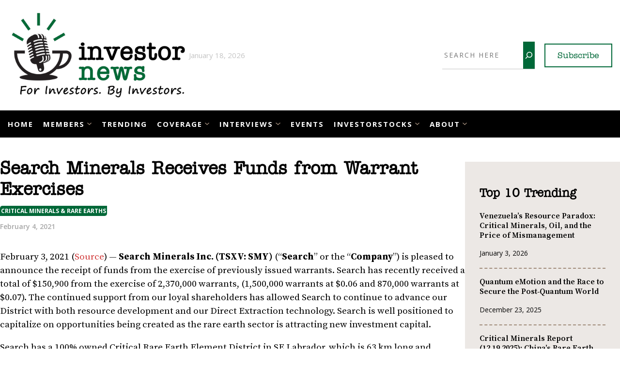

--- FILE ---
content_type: text/css
request_url: https://investornews.com/wp-content/plugins/in-critical-minerals/css/in-critical-minerals.css?ver=1.3.0%20CUSTOM
body_size: -228
content:
.tax-critical_mineral .wp-block-term-description p {
	margin-top: inherit;
    margin-bottom: 1em;
}

--- FILE ---
content_type: application/javascript
request_url: https://investornews.com/wp-content/themes/investorintel-theme/js/iiSliders.js?ver=1.00
body_size: -16
content:
<!-- Initialize Swiper -->
let swiper = new Swiper(".members-slider", {
    slidesPerView: 3,
    spaceBetween: 10,
    centeredSlides: true,
    mousewheel: true,
    loop: true,
    loopFillGroupWithBlank: true,
    autoplay: {
        delay: 2500,
        disableOnInteraction: false,
    },
    breakpoints: {
        640: {
            slidesPerView: 3,
            spaceBetween: 20,
        },
        768: {
            slidesPerView: 4,
            spaceBetween: 40,
        },
        1024: {
            slidesPerView: 5,
            spaceBetween: 50,
        },
        1275: {
            slidesPerView: 6,
            spaceBetween: 50,
        },
        1600: {
            slidesPerView: 7,
            spaceBetween: 50,
        },
    }
});

let memberVideos = new Swiper(".member-videos-slider", {
    navigation: {
        nextEl: ".video-btn-next",
        prevEl: ".video-btn-prev",
    },
    slidesPerView: 2,
    spaceBetween: 10,
    // centeredSlides: true,
    // mousewheel: true,
    // loop: true,
    // loopFillGroupWithBlank: true,
    breakpoints: {
        480: {
            slidesPerView: 4,
            spaceBetween: 20,
        },
    }
});
